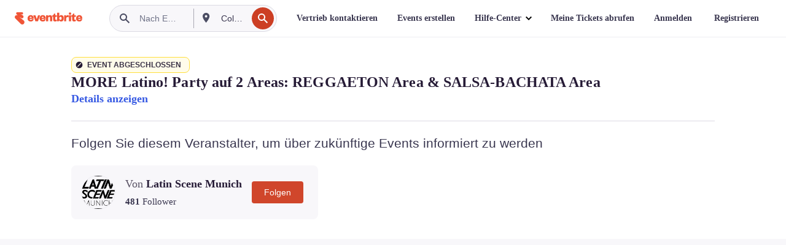

--- FILE ---
content_type: text/javascript; charset=utf-8
request_url: https://app.link/_r?sdk=web2.86.5&branch_key=key_live_epYrpbv3NngOvWj47OM81jmgCFkeYUlx&callback=branch_callback__0
body_size: 71
content:
/**/ typeof branch_callback__0 === 'function' && branch_callback__0("1546565941097739884");